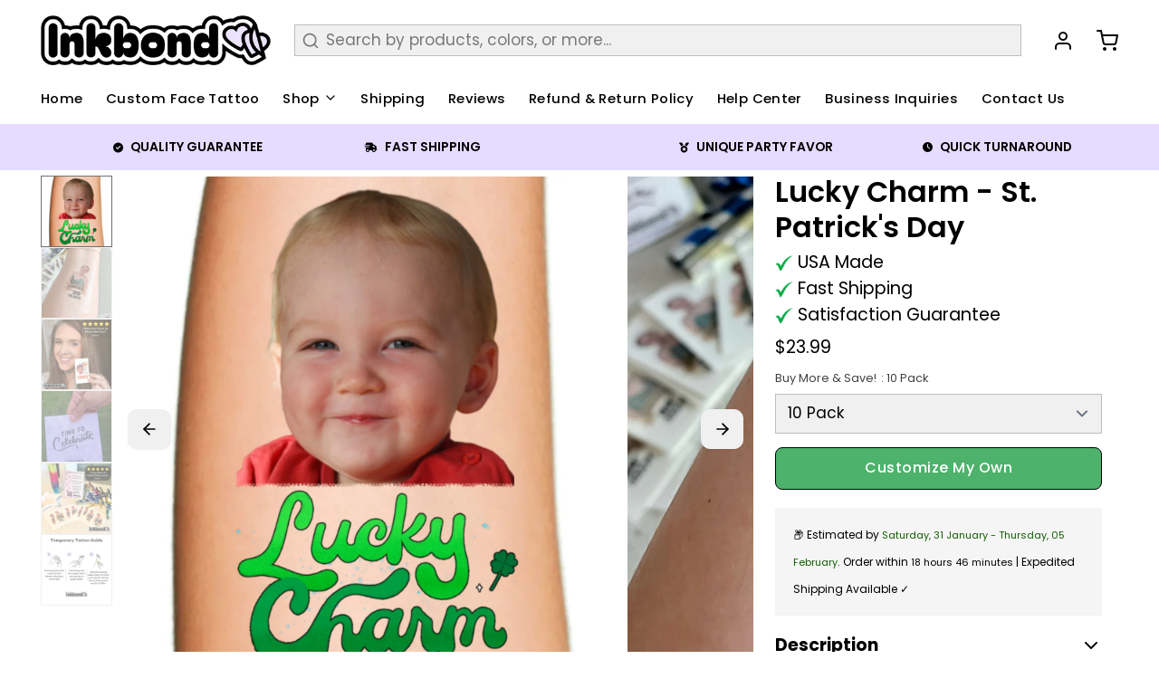

--- FILE ---
content_type: text/css
request_url: https://www.ink-bond.com/cdn/shop/t/31/assets/quickview.css?v=51194729648552150781718154289
body_size: 331
content:
#quick-view{display:flex;height:100%;justify-content:flex-end;flex-wrap:wrap;position:relative;-ms-overflow-style:-ms-autohiding-scrollbar}#quick-view .qv-product-images{width:60%;height:auto;display:inline-block;position:absolute;margin:0 auto;left:30px;top:0;height:100%}#quick-view .slick-list,#quick-view .slick-track{height:calc(100% - 12px)}#quick-view .slick-initialized .slick-slide{display:flex;flex-direction:column;justify-content:center}#quick-view .slick-slide{padding:0 50px;height:100%;position:relative}#quick-view .slick-slide img{margin:0 auto;max-height:100%;position:absolute;top:50%;left:50%;width:auto;height:auto;-webkit-transform:translate(-50%,-50%);transform:translate(-50%,-50%)}#quick-view .slick-dots{right:auto;left:50%;bottom:10px;-webkit-transform:translateX(-50%);transform:translate(-50%)}#quick-view .slick-dots li{margin:0 8px 0 0}#quick-view .slick-dots li button{background-color:#cacaca;width:12px;height:12px}#quick-view .slick-dots li.slick-active button{background-color:red}#quick-view .qv-content{width:36%;display:inline-flex;float:right;flex-direction:row;justify-content:space-between;height:calc(100% - 40px);-webkit-transform:translateY(20px);transform:translateY(20px);flex-wrap:wrap;overflow:auto;box-sizing:border-box}#quick-view .qv-content>*{width:calc(100% - 25px);box-sizing:border-box}#quick-view .qv-product-title{padding-right:20px;text-transform:lowercase;margin-bottom:0;color:#575757}#quick-view .qv-product-type{color:#a18466;font-family:proxima-nova-semibold;text-transform:lowercase}#quick-view .qv-product-price,#quick-view .qv-product-original-price{display:inline-block;color:#5a5a5a;margin-bottom:0}#quick-view .qv-product-original-price{margin-left:8px;text-decoration:line-through;color:#000}#quick-view .option-selection-title{display:none}#quick-view hr{border-top:1px solid #f5f5dc;margin:15px 0 20px}#quick-view .quantity{margin-bottom:25px}#quick-view .quantity span{text-transform:lowercase;display:inline-block;min-width:100px}#quick-view .quantity input[type=number]{width:60px;text-align:center;-moz-appearance:textfield;margin-left:-4px;padding:4px;border:1px solid #d3d3d3}#quick-view .quantity input[type=number]:focus{outline:none;border:1px solid #f00;display:inline-block}#quick-view .quantity input[type=number]::-webkit-inner-spin-button,#quick-view .quantity input[type=number]::-webkit-outer-spin-button{-webkit-appearance:none;margin:0}#quick-view .qv-product-options>div{margin-bottom:8px}#quick-view .qv-product-options span{text-transform:lowercase;display:inline-block;min-width:100px}#quick-view .qv-add-button{display:block;background-color:red;text-transform:uppercase;letter-spacing:.1em;text-align:center;padding:10px 20px;border:0;width:100%;color:#fff}#quick-view .qv-add-button:hover{background-color:red}#quick-view .qv-add-button:focus{background-color:#3a3a3a;outline:none}#quick-view .qv-add-button:disabled{background-color:#ccc}#quick-view .qv-add-to-cart-response{margin-top:20px;display:none;font-family:proxima-nova-semibold}.qv-add-to-cart-response.success,.qv-add-to-cart-response.error{display:block;padding:8px;border:1px solid}.qv-add-to-cart-response.success{border-color:green;color:green}.qv-add-to-cart-response.success a{color:#000;text-decoration:underline}#quick-view .qv-add-to-cart-response.error{border-color:red;color:red}.qv-product-description{padding:20px 0 30px}.view-product{display:inline-block;text-transform:uppercase;letter-spacing:.05em;font-family:proxima-nova-semibold}.view-product span{color:#5a5a5a;border-bottom:2px solid #5a5a5a}.view-product:hover span{color:red;border-bottom:2px solid #f00}.quick-view-button{text-align:center}.quick-view-button a{width:100%;display:block;padding:10px;background:#000;color:#fff;margin-bottom:10px}@media (max-width: 1200px){#quick-view .qv-product-images,#quick-view .qv-content{width:50%}#quick-view .qv-content{padding-left:60px}.slick-slide{padding:0}}@media (max-width: 900px){#quick-view{display:block;height:calc(100% - 40px);-webkit-transform:translateY(20px);transform:translateY(20px)}#quick-view .qv-product-images{top:0;left:0;height:50%;max-height:350px;position:relative;width:100%}#quick-view .slick-slide{position:relative}#quick-view .slick-slide img{width:auto;display:inline-block;max-width:300px}#quick-view .slick-slide img{max-height:300px;margin:0 auto;position:relative;top:auto;left:auto;-webkit-transform:none;transform:none;height:100%;width:auto}#quick-view .slick-dots{bottom:0}#quick-view .qv-content{width:100%;height:auto;padding:0 10px 10px 30px;overflow:auto;-webkit-transform:none;transform:none}#quick-view .slick-initialized .slick-slide{display:block;text-align:center}}
/*# sourceMappingURL=/cdn/shop/t/31/assets/quickview.css.map?v=51194729648552150781718154289 */


--- FILE ---
content_type: application/javascript
request_url: https://widget.gotolstoy.com/we/d650875c8/spotlight-carousel-controller.7253c997.js
body_size: 2920
content:
var B=Object.defineProperty,$=Object.defineProperties;var G=Object.getOwnPropertyDescriptors;var M=Object.getOwnPropertySymbols;var j=Object.prototype.hasOwnProperty,K=Object.prototype.propertyIsEnumerable;var L=Math.pow,W=(e,t,r)=>t in e?B(e,t,{enumerable:!0,configurable:!0,writable:!0,value:r}):e[t]=r,f=(e,t)=>{for(var r in t||(t={}))j.call(t,r)&&W(e,r,t[r]);if(M)for(var r of M(t))K.call(t,r)&&W(e,r,t[r]);return e},w=(e,t)=>$(e,G(t));var P=(e,t,r)=>new Promise((n,i)=>{var a=s=>{try{h(r.next(s))}catch(o){i(o)}},c=s=>{try{h(r.throw(s))}catch(o){i(o)}},h=s=>s.done?n(s.value):Promise.resolve(s.value).then(a,c);h((r=r.apply(e,t)).next())});import{c3 as _,X as N,bX as q,bO as Z,aT as J,bY as Q,bR as tt,bI as et,_ as x}from"./embed-widgets-loader.56e9a882.js";import{g as rt}from"./color.e07a28b3.js";import{S as F,M as H,P as X,c as ot,a as U,e as it}from"./spotlight-carousel.constants.46dcd914.js";import{d as nt}from"./dom-utils.084b8096.js";import"./media-assets.utils.5a8fcf4e.js";import"./analytics.1791c026.js";import"./floating-widget-loader.a8fa0de3.js";const st={marginX:0,sizingMode:F.FIXED,mainTilePosition:H.CENTER,playMode:X.FIXED,autoplay:!0,shouldShowArrows:!0,productSubtitleType:ot.PRICE,productSubtitleText:"",scrollMode:U.INFINITE,tilesAmount:4,tilesAmountTablet:4,peekWidth:0,sideTiles:3,video:{width:300,height:388,borderRadius:10},centerVideo:{width:300,height:500,borderRadius:10},product:{height:80},item:{paddingY:0,paddingX:8},centerItem:{paddingY:0,paddingX:8},controls:{play:{enabled:!1,backgroundEnabled:!0,backgroundColor:"#0000004d",borderEnabled:!1,opacity:1},mute:{enabled:!0,backgroundEnabled:!0,backgroundColor:"#0000004d",borderEnabled:!1,opacity:1}}},at={marginX:0,sizingMode:F.FIXED,mainTilePosition:H.CENTER,playMode:X.FIXED,autoplay:!0,scrollMode:U.INFINITE,sideTiles:2,shouldShowArrows:!1,video:{width:250,height:388},centerVideo:{width:250,height:388},product:{height:80},item:{paddingY:0,paddingX:6},centerItem:{paddingY:0,paddingX:6},controls:{play:{enabled:!1,backgroundEnabled:!0,backgroundColor:"#0000004d",borderEnabled:!1,opacity:1},mute:{enabled:!0,backgroundEnabled:!0,backgroundColor:"#0000004d",borderEnabled:!1,opacity:1}}},lt=({isMobile:e,isDescriptionTilesEnabled:t,gapBetweenVideoTileAndCard:r})=>N(r)?t?e?8:12:e?12:15:r,V=({carouselEmbed:e,featureSettings:t,maxCarouselWidth:r,isDescriptionTilesEnabled:n,design:i})=>{var E,O,b,R,A,k,v,S;const a=window.innerWidth<=450,c=a?at:st,h=(e==null?void 0:e.spotlightSettings)||{},s=a?h.mobile:h.desktop,o=w(f(f({},c),s),{marginX:(s==null?void 0:s.marginX)||(e==null?void 0:e.carouselPaddingHorizontal)||0,contentTileType:(s==null?void 0:s.contentTileType)||(e==null?void 0:e.spotlightCarouselContentTileType)||_.product}),l=lt({isMobile:a,isDescriptionTilesEnabled:n,gapBetweenVideoTileAndCard:o.gapBetweenVideoTileAndCard}),u=o==null?void 0:o.videoNameAboveCard,m=o.contentTileType===_.product&&!!o.product.height,g=o.contentTileType===_.videoName,d=!m&&!g,T=d?0:(E=o.product)==null?void 0:E.height,C=u?((R=(b=(O=i==null?void 0:i.widgets)==null?void 0:O.spotlightCarousel)==null?void 0:b.textAboveProduct)==null?void 0:R.fontSize)||14:0,y=T?T+l:0,p=C?y+C+l:y,I=N(o.shouldShowPlusCTA)?!t[q]:o.shouldShowPlusCTA,z=rt(o==null?void 0:o.backgroundColor,o==null?void 0:o.backgroundOpacity),D=o.fallbackText||(a?(k=(A=e==null?void 0:e.spotlightSettings)==null?void 0:A.mobile)==null?void 0:k.fallbackText:(S=(v=e==null?void 0:e.spotlightSettings)==null?void 0:v.desktop)==null?void 0:S.fallbackText)||(e==null?void 0:e.spotlightCarouselContentTileFallback);return w(f({},o),{gap:l,maxCarouselWidth:r,backgroundColor:z,videoNameAboveCard:u,item:w(f({},o.item),{width:o.video.width,height:o.video.height+p,fullWidth:o.video.width+o.item.paddingX*2}),centerItem:w(f({},o.centerItem),{width:o.centerVideo.width,height:o.centerVideo.height+p,fullWidth:o.centerVideo.width+o.centerItem.paddingX*2}),product:w(f({},o.product),{height:T}),aspectRatio:o.aspectRatioW/o.aspectRatioH||Z,shouldShowPlusCTA:I,fallbackText:D,spotlightShowVariantIfMetafieldExists:(e==null?void 0:e.spotlightShowVariantIfMetafieldExists)||!1,contentTileType:d?_.none:o.contentTileType,isNoTile:d,isProductTile:m,isDescriptionTile:g})},dt=e=>{var r;const t={};for(const[n,i]of Object.entries(e))(r=i==null?void 0:i.variants)!=null&&r.some(a=>a==null?void 0:a.isVariantAvailableForSale)&&(t[n]=i);return t},ct=(e={})=>{var a,c,h,s;const{design:t,productsMap:r}=e,i=((s=(h=(c=(a=t==null?void 0:t.player)==null?void 0:a.feedCards)==null?void 0:c.productDetailsCard)==null?void 0:h.stock)==null?void 0:s.hideOOSProducts)||!1?dt(r):r;return w(f({},e),{productsMap:i})};class ht{constructor(){this.spotlight=null,this.lastContainerWidth=0,this.resizeObserver=null,this.isDestroyed=!1,this.errorCount=0,this.maxErrors=5}setSpotlight(t){this.spotlight=t}updateLastWidth(t){this.lastContainerWidth=t}incrementErrorCount(){return this.errorCount++,this.errorCount>=this.maxErrors}destroy(){if(this.isDestroyed=!0,this.resizeObserver&&(this.resizeObserver.disconnect(),this.resizeObserver=null),this.spotlight){try{this.spotlight.onUnmount()}catch(t){console.warn("Error during spotlight cleanup:",t)}this.spotlight=null}}}const ut=e=>{var i;const{minimumNumberOfTiles:t,carouselEmbed:r}=e,n=((i=r==null?void 0:r.carouselSteps)==null?void 0:i.length)||0;if(n<t)throw new Error(`Insufficient tiles: ${n} < ${t}`);return!0},pt=e=>{var m,g,d,T,C,y;const t=ct(e.config),{design:r,featureSettings:n,carouselEmbed:i}=t,{productId:a,maxCarouselWidth:c=window.innerWidth}=e.options||{};ut(t);const h=it(a,t==null?void 0:t.productsMap),s=(i==null?void 0:i.spotlightCarouselContentTileType)===_.videoName,o=!!((d=(g=(m=r==null?void 0:r.branding)==null?void 0:m.typography)==null?void 0:g.font)!=null&&d.family),l=!!((y=(C=(T=r==null?void 0:r.branding)==null?void 0:T.typography)==null?void 0:C.fontHeading)!=null&&y.family),u=J({config:t,featureKey:Q});return w(f({},e),{config:t,pageDbProductId:h,features:{isCustomFont:o,isCustomHeadingFont:l,shouldShowCreatorProfile:u,preloadWhenInView:!0,isDescriptionTilesEnabled:s},carousel:V({featureSettings:n,maxCarouselWidth:c,isDescriptionTilesEnabled:s,carouselEmbed:i,design:r})})},gt=e=>tt(et.carouselContainer,e);class Tt{constructor(t=3){this.maxRetries=t,this.retryCount=0,this.errors=[]}withRetry(t,r="Unknown operation"){return P(this,null,function*(){for(let n=0;n<=this.maxRetries;n++)try{return yield t()}catch(i){if(this.logError(i,r,n),n===this.maxRetries)throw new Error(`${r} failed after ${this.maxRetries} attempts: ${i.message}`);yield this.delay(L(2,n)*100)}})}logError(t,r,n){const i={timestamp:new Date().toISOString(),context:r,attempt:n,message:t.message,stack:t.stack};this.errors.push(i),this.errors.length>10&&this.errors.shift(),console.warn(`[SpotlightCarouselController] ${r} attempt ${n+1}:`,t)}delay(t){return new Promise(r=>{setTimeout(r,t)})}getErrorSummary(){return{totalErrors:this.errors.length,recentErrors:this.errors.slice(-5)}}hasRepeatedErrors(t,r=3){return this.errors.filter(i=>i.context===t).slice(-r).length>=r}clear(){this.errors=[],this.retryCount=0}}const _t=(...r)=>P(void 0,[...r],function*(e={},{onSetSpotlightCarousel:t=()=>{}}={}){const n=new ht,i=new Tt;let a=null,c;try{c=pt(e)}catch(l){return console.error("[SpotlightCarouselController] Invalid configuration:",l),null}const h=l=>{t(l),n.setSpotlight(l)},s=()=>{a&&(a.disconnect(),a=null),n.destroy()},o=()=>{if(!("ResizeObserver"in window)){console.warn("ResizeObserver not supported");return}const u=nt(m=>P(void 0,null,function*(){if(!n.isDestroyed)try{const{publishId:g}=c.config,d=gt(g);if(!d)return;const T=(d==null?void 0:d.offsetWidth)||0;if(!n.lastContainerWidth){n.updateLastWidth(T);return}if(T===n.lastContainerWidth)return;if(n.updateLastWidth(T),i.hasRepeatedErrors("resize_handling",5)){console.warn("Too many resize errors, cleaning up"),s();return}yield new Promise(C=>{window.requestAnimationFrame(()=>P(void 0,null,function*(){var y;try{if(!Array.isArray(m)){C();return}const p=n.spotlight;p&&p.onUnmount();const I=d.parentElement,z=((y=I==null?void 0:I.parentElement)==null?void 0:y.offsetWidth)||window.innerWidth,{config:D,features:E}=c,{featureSettings:O,carouselEmbed:b,design:R}=D,{isDescriptionTilesEnabled:A}=E,k=w(f({},c),{carousel:V({featureSettings:O,maxCarouselWidth:z,isDescriptionTilesEnabled:A,design:R,carouselEmbed:b})}),{default:v}=yield x(()=>import("./spotlight-carousel.3e8fcb2c.js"),["d650875c8/carousel.d186f15f.css","d650875c8/spotlight-carousel.913d384a.css","d650875c8/content-tile.3c9498c9.css"]),S=new v(k,p==null?void 0:p.state);if(d.parentElement){const Y=S.render();d.parentElement.replaceChild(Y,d)}h(S),S.onMount(),C()}catch(p){console.error("Resize handling error:",p),i.logError(p,"resize_handling",0),C()}}))})}catch(g){console.error("Resize error:",g),i.logError(g,"resize_handling",0)}}),300);a=new ResizeObserver(u),a.observe(document.body)};try{const{default:l}=yield x(()=>import("./spotlight-carousel.3e8fcb2c.js"),["d650875c8/carousel.d186f15f.css","d650875c8/spotlight-carousel.913d384a.css","d650875c8/content-tile.3c9498c9.css"]),u=new l(c);return h(u),o(),u._cleanup=s,u._getState=()=>n,u}catch(l){return console.error("[SpotlightCarouselController] Initialization failed:",l),s(),null}});export{_t as default};


--- FILE ---
content_type: text/javascript; charset=utf-8
request_url: https://www.ink-bond.com/products/lucky-charm-st-patricks-day-temporary-tattoo.js
body_size: 1045
content:
{"id":8965814518051,"title":"Lucky Charm - St. Patrick's Day","handle":"lucky-charm-st-patricks-day-temporary-tattoo","description":"\u003ch3\u003e🍀✨Get ready to sham-rock your world with our \"Clover Craze\" temporary tattoo!\u003c\/h3\u003e\n\u003cbr\u003eThis little green masterpiece is more than just ink – it's a burst of St. Patrick's Day joy that'll have you dancing an Irish jig in no time. \u003cbr\u003e\u003cbr\u003eSlap on this temporary tattoo, and you'll instantly feel the luck of the Irish coursing through your veins. \u003cbr\u003e\u003cbr\u003eWhether you're headed to a St. Paddy's Day bash or just want to spread some festive cheer, \"Clover Craze\" is the ultimate accessory for turning every day into a celebration. \u003cbr\u003e\u003cbr\u003e🇺🇸 Crafted and shipped from the USA\u003cbr\u003e✌️ High-quality, skin-safe materials\u003cbr\u003e🥳 Easy to apply\u003cbr\u003e🫶 Passed through rigorous quality check\u003cbr\u003e\u003cbr\u003eSo, embrace the green, embrace the glee, and let the luck unfold with this temporary tattoo that's bound to make everyone green with envy! 🍀🌈\u003cbr\u003e","published_at":"2024-02-07T04:25:45-08:00","created_at":"2024-02-02T06:20:57-08:00","vendor":"My product bases","type":"","tags":["HERO"],"price":2399,"price_min":2399,"price_max":16999,"available":true,"price_varies":true,"compare_at_price":null,"compare_at_price_min":0,"compare_at_price_max":0,"compare_at_price_varies":false,"variants":[{"id":47452203122979,"title":"10 Pack","option1":"10 Pack","option2":null,"option3":null,"sku":"C794545318402-SIZE10Tattoos100x100mm","requires_shipping":true,"taxable":true,"featured_image":null,"available":true,"name":"Lucky Charm - St. Patrick's Day - 10 Pack","public_title":"10 Pack","options":["10 Pack"],"price":2399,"weight":45,"compare_at_price":null,"inventory_management":null,"barcode":null,"requires_selling_plan":false,"selling_plan_allocations":[]},{"id":47459310436643,"title":"20 Pack (Save $10)","option1":"20 Pack (Save $10)","option2":null,"option3":null,"sku":"","requires_shipping":true,"taxable":true,"featured_image":null,"available":true,"name":"Lucky Charm - St. Patrick's Day - 20 Pack (Save $10)","public_title":"20 Pack (Save $10)","options":["20 Pack (Save $10)"],"price":3299,"weight":45,"compare_at_price":null,"inventory_management":null,"barcode":"","requires_selling_plan":false,"selling_plan_allocations":[]},{"id":47459310469411,"title":"40 Pack (Save $30) - Ships Free","option1":"40 Pack (Save $30) - Ships Free","option2":null,"option3":null,"sku":"","requires_shipping":true,"taxable":true,"featured_image":null,"available":true,"name":"Lucky Charm - St. Patrick's Day - 40 Pack (Save $30) - Ships Free","public_title":"40 Pack (Save $30) - Ships Free","options":["40 Pack (Save $30) - Ships Free"],"price":5000,"weight":45,"compare_at_price":null,"inventory_management":null,"barcode":"","requires_selling_plan":false,"selling_plan_allocations":[]},{"id":47459310502179,"title":"60 Pack (Save $55) - Ships Free","option1":"60 Pack (Save $55) - Ships Free","option2":null,"option3":null,"sku":"","requires_shipping":true,"taxable":true,"featured_image":null,"available":true,"name":"Lucky Charm - St. Patrick's Day - 60 Pack (Save $55) - Ships Free","public_title":"60 Pack (Save $55) - Ships Free","options":["60 Pack (Save $55) - Ships Free"],"price":6500,"weight":45,"compare_at_price":null,"inventory_management":null,"barcode":"","requires_selling_plan":false,"selling_plan_allocations":[]},{"id":47459310534947,"title":"80 Pack (Save $85) - Ships Free","option1":"80 Pack (Save $85) - Ships Free","option2":null,"option3":null,"sku":"","requires_shipping":true,"taxable":true,"featured_image":null,"available":true,"name":"Lucky Charm - St. Patrick's Day - 80 Pack (Save $85) - Ships Free","public_title":"80 Pack (Save $85) - Ships Free","options":["80 Pack (Save $85) - Ships Free"],"price":8500,"weight":45,"compare_at_price":null,"inventory_management":null,"barcode":"","requires_selling_plan":false,"selling_plan_allocations":[]},{"id":47459310567715,"title":"100 Pack (Save $100) - Ships Free","option1":"100 Pack (Save $100) - Ships Free","option2":null,"option3":null,"sku":"","requires_shipping":true,"taxable":true,"featured_image":null,"available":true,"name":"Lucky Charm - St. Patrick's Day - 100 Pack (Save $100) - Ships Free","public_title":"100 Pack (Save $100) - Ships Free","options":["100 Pack (Save $100) - Ships Free"],"price":10000,"weight":45,"compare_at_price":null,"inventory_management":null,"barcode":"","requires_selling_plan":false,"selling_plan_allocations":[]},{"id":47459310600483,"title":"150 Pack (Save $170) - Ships Free","option1":"150 Pack (Save $170) - Ships Free","option2":null,"option3":null,"sku":"","requires_shipping":true,"taxable":true,"featured_image":null,"available":true,"name":"Lucky Charm - St. Patrick's Day - 150 Pack (Save $170) - Ships Free","public_title":"150 Pack (Save $170) - Ships Free","options":["150 Pack (Save $170) - Ships Free"],"price":12999,"weight":45,"compare_at_price":null,"inventory_management":null,"barcode":"","requires_selling_plan":false,"selling_plan_allocations":[]},{"id":47459310633251,"title":"200 Pack (Save $245) - Ships Free","option1":"200 Pack (Save $245) - Ships Free","option2":null,"option3":null,"sku":"","requires_shipping":true,"taxable":true,"featured_image":null,"available":true,"name":"Lucky Charm - St. Patrick's Day - 200 Pack (Save $245) - Ships Free","public_title":"200 Pack (Save $245) - Ships Free","options":["200 Pack (Save $245) - Ships Free"],"price":16999,"weight":45,"compare_at_price":null,"inventory_management":null,"barcode":"","requires_selling_plan":false,"selling_plan_allocations":[]}],"images":["\/\/cdn.shopify.com\/s\/files\/1\/0753\/4444\/5731\/products\/4f3f88f1-1374-479d-8c35-66f0b280c555.jpg?v=1706883846","\/\/cdn.shopify.com\/s\/files\/1\/0753\/4444\/5731\/files\/2_3c4492c0-8b13-474d-8c69-eb59f20d652f.jpg?v=1707066157","\/\/cdn.shopify.com\/s\/files\/1\/0753\/4444\/5731\/files\/3_044d2a85-be48-429f-ab44-8943896cdf13.jpg?v=1707066157","\/\/cdn.shopify.com\/s\/files\/1\/0753\/4444\/5731\/files\/4_7b74ec0c-cea9-4364-815f-35684f7bb175.jpg?v=1707066197","\/\/cdn.shopify.com\/s\/files\/1\/0753\/4444\/5731\/files\/5_4fe15844-5b26-45bb-8e4c-26f1bb9afdc6.jpg?v=1707066197"],"featured_image":"\/\/cdn.shopify.com\/s\/files\/1\/0753\/4444\/5731\/products\/4f3f88f1-1374-479d-8c35-66f0b280c555.jpg?v=1706883846","options":[{"name":"Buy More \u0026 Save!","position":1,"values":["10 Pack","20 Pack (Save $10)","40 Pack (Save $30) - Ships Free","60 Pack (Save $55) - Ships Free","80 Pack (Save $85) - Ships Free","100 Pack (Save $100) - Ships Free","150 Pack (Save $170) - Ships Free","200 Pack (Save $245) - Ships Free"]}],"url":"\/products\/lucky-charm-st-patricks-day-temporary-tattoo","media":[{"alt":null,"id":36630410002723,"position":1,"preview_image":{"aspect_ratio":1.0,"height":2000,"width":2000,"src":"https:\/\/cdn.shopify.com\/s\/files\/1\/0753\/4444\/5731\/products\/4f3f88f1-1374-479d-8c35-66f0b280c555.jpg?v=1706883846"},"aspect_ratio":1.0,"height":2000,"media_type":"image","src":"https:\/\/cdn.shopify.com\/s\/files\/1\/0753\/4444\/5731\/products\/4f3f88f1-1374-479d-8c35-66f0b280c555.jpg?v=1706883846","width":2000},{"alt":null,"id":36644942709027,"position":2,"preview_image":{"aspect_ratio":1.0,"height":1080,"width":1080,"src":"https:\/\/cdn.shopify.com\/s\/files\/1\/0753\/4444\/5731\/files\/2_3c4492c0-8b13-474d-8c69-eb59f20d652f.jpg?v=1707066157"},"aspect_ratio":1.0,"height":1080,"media_type":"image","src":"https:\/\/cdn.shopify.com\/s\/files\/1\/0753\/4444\/5731\/files\/2_3c4492c0-8b13-474d-8c69-eb59f20d652f.jpg?v=1707066157","width":1080},{"alt":null,"id":36644942741795,"position":3,"preview_image":{"aspect_ratio":1.0,"height":1080,"width":1080,"src":"https:\/\/cdn.shopify.com\/s\/files\/1\/0753\/4444\/5731\/files\/3_044d2a85-be48-429f-ab44-8943896cdf13.jpg?v=1707066157"},"aspect_ratio":1.0,"height":1080,"media_type":"image","src":"https:\/\/cdn.shopify.com\/s\/files\/1\/0753\/4444\/5731\/files\/3_044d2a85-be48-429f-ab44-8943896cdf13.jpg?v=1707066157","width":1080},{"alt":null,"id":36644942840099,"position":4,"preview_image":{"aspect_ratio":0.562,"height":854,"width":480,"src":"https:\/\/cdn.shopify.com\/s\/files\/1\/0753\/4444\/5731\/files\/preview_images\/23eb8ad30fb64f9dae2d1e3b59adc059.thumbnail.0000000000.jpg?v=1707066170"},"aspect_ratio":0.558,"duration":22800,"media_type":"video","sources":[{"format":"mp4","height":480,"mime_type":"video\/mp4","url":"https:\/\/cdn.shopify.com\/videos\/c\/vp\/23eb8ad30fb64f9dae2d1e3b59adc059\/23eb8ad30fb64f9dae2d1e3b59adc059.SD-480p-0.9Mbps-24097621.mp4","width":268},{"format":"mp4","height":720,"mime_type":"video\/mp4","url":"https:\/\/cdn.shopify.com\/videos\/c\/vp\/23eb8ad30fb64f9dae2d1e3b59adc059\/23eb8ad30fb64f9dae2d1e3b59adc059.HD-720p-1.6Mbps-24097621.mp4","width":404},{"format":"m3u8","height":720,"mime_type":"application\/x-mpegURL","url":"https:\/\/cdn.shopify.com\/videos\/c\/vp\/23eb8ad30fb64f9dae2d1e3b59adc059\/23eb8ad30fb64f9dae2d1e3b59adc059.m3u8","width":404}]},{"alt":null,"id":36644942774563,"position":5,"preview_image":{"aspect_ratio":1.0,"height":1080,"width":1080,"src":"https:\/\/cdn.shopify.com\/s\/files\/1\/0753\/4444\/5731\/files\/4_7b74ec0c-cea9-4364-815f-35684f7bb175.jpg?v=1707066197"},"aspect_ratio":1.0,"height":1080,"media_type":"image","src":"https:\/\/cdn.shopify.com\/s\/files\/1\/0753\/4444\/5731\/files\/4_7b74ec0c-cea9-4364-815f-35684f7bb175.jpg?v=1707066197","width":1080},{"alt":null,"id":36644942807331,"position":6,"preview_image":{"aspect_ratio":1.0,"height":1080,"width":1080,"src":"https:\/\/cdn.shopify.com\/s\/files\/1\/0753\/4444\/5731\/files\/5_4fe15844-5b26-45bb-8e4c-26f1bb9afdc6.jpg?v=1707066197"},"aspect_ratio":1.0,"height":1080,"media_type":"image","src":"https:\/\/cdn.shopify.com\/s\/files\/1\/0753\/4444\/5731\/files\/5_4fe15844-5b26-45bb-8e4c-26f1bb9afdc6.jpg?v=1707066197","width":1080}],"requires_selling_plan":false,"selling_plan_groups":[]}

--- FILE ---
content_type: text/javascript; charset=utf-8
request_url: https://www.ink-bond.com/products/lucky-charm-st-patricks-day-temporary-tattoo.js
body_size: 1822
content:
{"id":8965814518051,"title":"Lucky Charm - St. Patrick's Day","handle":"lucky-charm-st-patricks-day-temporary-tattoo","description":"\u003ch3\u003e🍀✨Get ready to sham-rock your world with our \"Clover Craze\" temporary tattoo!\u003c\/h3\u003e\n\u003cbr\u003eThis little green masterpiece is more than just ink – it's a burst of St. Patrick's Day joy that'll have you dancing an Irish jig in no time. \u003cbr\u003e\u003cbr\u003eSlap on this temporary tattoo, and you'll instantly feel the luck of the Irish coursing through your veins. \u003cbr\u003e\u003cbr\u003eWhether you're headed to a St. Paddy's Day bash or just want to spread some festive cheer, \"Clover Craze\" is the ultimate accessory for turning every day into a celebration. \u003cbr\u003e\u003cbr\u003e🇺🇸 Crafted and shipped from the USA\u003cbr\u003e✌️ High-quality, skin-safe materials\u003cbr\u003e🥳 Easy to apply\u003cbr\u003e🫶 Passed through rigorous quality check\u003cbr\u003e\u003cbr\u003eSo, embrace the green, embrace the glee, and let the luck unfold with this temporary tattoo that's bound to make everyone green with envy! 🍀🌈\u003cbr\u003e","published_at":"2024-02-07T04:25:45-08:00","created_at":"2024-02-02T06:20:57-08:00","vendor":"My product bases","type":"","tags":["HERO"],"price":2399,"price_min":2399,"price_max":16999,"available":true,"price_varies":true,"compare_at_price":null,"compare_at_price_min":0,"compare_at_price_max":0,"compare_at_price_varies":false,"variants":[{"id":47452203122979,"title":"10 Pack","option1":"10 Pack","option2":null,"option3":null,"sku":"C794545318402-SIZE10Tattoos100x100mm","requires_shipping":true,"taxable":true,"featured_image":null,"available":true,"name":"Lucky Charm - St. Patrick's Day - 10 Pack","public_title":"10 Pack","options":["10 Pack"],"price":2399,"weight":45,"compare_at_price":null,"inventory_management":null,"barcode":null,"requires_selling_plan":false,"selling_plan_allocations":[]},{"id":47459310436643,"title":"20 Pack (Save $10)","option1":"20 Pack (Save $10)","option2":null,"option3":null,"sku":"","requires_shipping":true,"taxable":true,"featured_image":null,"available":true,"name":"Lucky Charm - St. Patrick's Day - 20 Pack (Save $10)","public_title":"20 Pack (Save $10)","options":["20 Pack (Save $10)"],"price":3299,"weight":45,"compare_at_price":null,"inventory_management":null,"barcode":"","requires_selling_plan":false,"selling_plan_allocations":[]},{"id":47459310469411,"title":"40 Pack (Save $30) - Ships Free","option1":"40 Pack (Save $30) - Ships Free","option2":null,"option3":null,"sku":"","requires_shipping":true,"taxable":true,"featured_image":null,"available":true,"name":"Lucky Charm - St. Patrick's Day - 40 Pack (Save $30) - Ships Free","public_title":"40 Pack (Save $30) - Ships Free","options":["40 Pack (Save $30) - Ships Free"],"price":5000,"weight":45,"compare_at_price":null,"inventory_management":null,"barcode":"","requires_selling_plan":false,"selling_plan_allocations":[]},{"id":47459310502179,"title":"60 Pack (Save $55) - Ships Free","option1":"60 Pack (Save $55) - Ships Free","option2":null,"option3":null,"sku":"","requires_shipping":true,"taxable":true,"featured_image":null,"available":true,"name":"Lucky Charm - St. Patrick's Day - 60 Pack (Save $55) - Ships Free","public_title":"60 Pack (Save $55) - Ships Free","options":["60 Pack (Save $55) - Ships Free"],"price":6500,"weight":45,"compare_at_price":null,"inventory_management":null,"barcode":"","requires_selling_plan":false,"selling_plan_allocations":[]},{"id":47459310534947,"title":"80 Pack (Save $85) - Ships Free","option1":"80 Pack (Save $85) - Ships Free","option2":null,"option3":null,"sku":"","requires_shipping":true,"taxable":true,"featured_image":null,"available":true,"name":"Lucky Charm - St. Patrick's Day - 80 Pack (Save $85) - Ships Free","public_title":"80 Pack (Save $85) - Ships Free","options":["80 Pack (Save $85) - Ships Free"],"price":8500,"weight":45,"compare_at_price":null,"inventory_management":null,"barcode":"","requires_selling_plan":false,"selling_plan_allocations":[]},{"id":47459310567715,"title":"100 Pack (Save $100) - Ships Free","option1":"100 Pack (Save $100) - Ships Free","option2":null,"option3":null,"sku":"","requires_shipping":true,"taxable":true,"featured_image":null,"available":true,"name":"Lucky Charm - St. Patrick's Day - 100 Pack (Save $100) - Ships Free","public_title":"100 Pack (Save $100) - Ships Free","options":["100 Pack (Save $100) - Ships Free"],"price":10000,"weight":45,"compare_at_price":null,"inventory_management":null,"barcode":"","requires_selling_plan":false,"selling_plan_allocations":[]},{"id":47459310600483,"title":"150 Pack (Save $170) - Ships Free","option1":"150 Pack (Save $170) - Ships Free","option2":null,"option3":null,"sku":"","requires_shipping":true,"taxable":true,"featured_image":null,"available":true,"name":"Lucky Charm - St. Patrick's Day - 150 Pack (Save $170) - Ships Free","public_title":"150 Pack (Save $170) - Ships Free","options":["150 Pack (Save $170) - Ships Free"],"price":12999,"weight":45,"compare_at_price":null,"inventory_management":null,"barcode":"","requires_selling_plan":false,"selling_plan_allocations":[]},{"id":47459310633251,"title":"200 Pack (Save $245) - Ships Free","option1":"200 Pack (Save $245) - Ships Free","option2":null,"option3":null,"sku":"","requires_shipping":true,"taxable":true,"featured_image":null,"available":true,"name":"Lucky Charm - St. Patrick's Day - 200 Pack (Save $245) - Ships Free","public_title":"200 Pack (Save $245) - Ships Free","options":["200 Pack (Save $245) - Ships Free"],"price":16999,"weight":45,"compare_at_price":null,"inventory_management":null,"barcode":"","requires_selling_plan":false,"selling_plan_allocations":[]}],"images":["\/\/cdn.shopify.com\/s\/files\/1\/0753\/4444\/5731\/products\/4f3f88f1-1374-479d-8c35-66f0b280c555.jpg?v=1706883846","\/\/cdn.shopify.com\/s\/files\/1\/0753\/4444\/5731\/files\/2_3c4492c0-8b13-474d-8c69-eb59f20d652f.jpg?v=1707066157","\/\/cdn.shopify.com\/s\/files\/1\/0753\/4444\/5731\/files\/3_044d2a85-be48-429f-ab44-8943896cdf13.jpg?v=1707066157","\/\/cdn.shopify.com\/s\/files\/1\/0753\/4444\/5731\/files\/4_7b74ec0c-cea9-4364-815f-35684f7bb175.jpg?v=1707066197","\/\/cdn.shopify.com\/s\/files\/1\/0753\/4444\/5731\/files\/5_4fe15844-5b26-45bb-8e4c-26f1bb9afdc6.jpg?v=1707066197"],"featured_image":"\/\/cdn.shopify.com\/s\/files\/1\/0753\/4444\/5731\/products\/4f3f88f1-1374-479d-8c35-66f0b280c555.jpg?v=1706883846","options":[{"name":"Buy More \u0026 Save!","position":1,"values":["10 Pack","20 Pack (Save $10)","40 Pack (Save $30) - Ships Free","60 Pack (Save $55) - Ships Free","80 Pack (Save $85) - Ships Free","100 Pack (Save $100) - Ships Free","150 Pack (Save $170) - Ships Free","200 Pack (Save $245) - Ships Free"]}],"url":"\/products\/lucky-charm-st-patricks-day-temporary-tattoo","media":[{"alt":null,"id":36630410002723,"position":1,"preview_image":{"aspect_ratio":1.0,"height":2000,"width":2000,"src":"https:\/\/cdn.shopify.com\/s\/files\/1\/0753\/4444\/5731\/products\/4f3f88f1-1374-479d-8c35-66f0b280c555.jpg?v=1706883846"},"aspect_ratio":1.0,"height":2000,"media_type":"image","src":"https:\/\/cdn.shopify.com\/s\/files\/1\/0753\/4444\/5731\/products\/4f3f88f1-1374-479d-8c35-66f0b280c555.jpg?v=1706883846","width":2000},{"alt":null,"id":36644942709027,"position":2,"preview_image":{"aspect_ratio":1.0,"height":1080,"width":1080,"src":"https:\/\/cdn.shopify.com\/s\/files\/1\/0753\/4444\/5731\/files\/2_3c4492c0-8b13-474d-8c69-eb59f20d652f.jpg?v=1707066157"},"aspect_ratio":1.0,"height":1080,"media_type":"image","src":"https:\/\/cdn.shopify.com\/s\/files\/1\/0753\/4444\/5731\/files\/2_3c4492c0-8b13-474d-8c69-eb59f20d652f.jpg?v=1707066157","width":1080},{"alt":null,"id":36644942741795,"position":3,"preview_image":{"aspect_ratio":1.0,"height":1080,"width":1080,"src":"https:\/\/cdn.shopify.com\/s\/files\/1\/0753\/4444\/5731\/files\/3_044d2a85-be48-429f-ab44-8943896cdf13.jpg?v=1707066157"},"aspect_ratio":1.0,"height":1080,"media_type":"image","src":"https:\/\/cdn.shopify.com\/s\/files\/1\/0753\/4444\/5731\/files\/3_044d2a85-be48-429f-ab44-8943896cdf13.jpg?v=1707066157","width":1080},{"alt":null,"id":36644942840099,"position":4,"preview_image":{"aspect_ratio":0.562,"height":854,"width":480,"src":"https:\/\/cdn.shopify.com\/s\/files\/1\/0753\/4444\/5731\/files\/preview_images\/23eb8ad30fb64f9dae2d1e3b59adc059.thumbnail.0000000000.jpg?v=1707066170"},"aspect_ratio":0.558,"duration":22800,"media_type":"video","sources":[{"format":"mp4","height":480,"mime_type":"video\/mp4","url":"https:\/\/cdn.shopify.com\/videos\/c\/vp\/23eb8ad30fb64f9dae2d1e3b59adc059\/23eb8ad30fb64f9dae2d1e3b59adc059.SD-480p-0.9Mbps-24097621.mp4","width":268},{"format":"mp4","height":720,"mime_type":"video\/mp4","url":"https:\/\/cdn.shopify.com\/videos\/c\/vp\/23eb8ad30fb64f9dae2d1e3b59adc059\/23eb8ad30fb64f9dae2d1e3b59adc059.HD-720p-1.6Mbps-24097621.mp4","width":404},{"format":"m3u8","height":720,"mime_type":"application\/x-mpegURL","url":"https:\/\/cdn.shopify.com\/videos\/c\/vp\/23eb8ad30fb64f9dae2d1e3b59adc059\/23eb8ad30fb64f9dae2d1e3b59adc059.m3u8","width":404}]},{"alt":null,"id":36644942774563,"position":5,"preview_image":{"aspect_ratio":1.0,"height":1080,"width":1080,"src":"https:\/\/cdn.shopify.com\/s\/files\/1\/0753\/4444\/5731\/files\/4_7b74ec0c-cea9-4364-815f-35684f7bb175.jpg?v=1707066197"},"aspect_ratio":1.0,"height":1080,"media_type":"image","src":"https:\/\/cdn.shopify.com\/s\/files\/1\/0753\/4444\/5731\/files\/4_7b74ec0c-cea9-4364-815f-35684f7bb175.jpg?v=1707066197","width":1080},{"alt":null,"id":36644942807331,"position":6,"preview_image":{"aspect_ratio":1.0,"height":1080,"width":1080,"src":"https:\/\/cdn.shopify.com\/s\/files\/1\/0753\/4444\/5731\/files\/5_4fe15844-5b26-45bb-8e4c-26f1bb9afdc6.jpg?v=1707066197"},"aspect_ratio":1.0,"height":1080,"media_type":"image","src":"https:\/\/cdn.shopify.com\/s\/files\/1\/0753\/4444\/5731\/files\/5_4fe15844-5b26-45bb-8e4c-26f1bb9afdc6.jpg?v=1707066197","width":1080}],"requires_selling_plan":false,"selling_plan_groups":[]}

--- FILE ---
content_type: text/javascript; charset=utf-8
request_url: https://www.ink-bond.com/products/lucky-charm-st-patricks-day-temporary-tattoo.js
body_size: 1340
content:
{"id":8965814518051,"title":"Lucky Charm - St. Patrick's Day","handle":"lucky-charm-st-patricks-day-temporary-tattoo","description":"\u003ch3\u003e🍀✨Get ready to sham-rock your world with our \"Clover Craze\" temporary tattoo!\u003c\/h3\u003e\n\u003cbr\u003eThis little green masterpiece is more than just ink – it's a burst of St. Patrick's Day joy that'll have you dancing an Irish jig in no time. \u003cbr\u003e\u003cbr\u003eSlap on this temporary tattoo, and you'll instantly feel the luck of the Irish coursing through your veins. \u003cbr\u003e\u003cbr\u003eWhether you're headed to a St. Paddy's Day bash or just want to spread some festive cheer, \"Clover Craze\" is the ultimate accessory for turning every day into a celebration. \u003cbr\u003e\u003cbr\u003e🇺🇸 Crafted and shipped from the USA\u003cbr\u003e✌️ High-quality, skin-safe materials\u003cbr\u003e🥳 Easy to apply\u003cbr\u003e🫶 Passed through rigorous quality check\u003cbr\u003e\u003cbr\u003eSo, embrace the green, embrace the glee, and let the luck unfold with this temporary tattoo that's bound to make everyone green with envy! 🍀🌈\u003cbr\u003e","published_at":"2024-02-07T04:25:45-08:00","created_at":"2024-02-02T06:20:57-08:00","vendor":"My product bases","type":"","tags":["HERO"],"price":2399,"price_min":2399,"price_max":16999,"available":true,"price_varies":true,"compare_at_price":null,"compare_at_price_min":0,"compare_at_price_max":0,"compare_at_price_varies":false,"variants":[{"id":47452203122979,"title":"10 Pack","option1":"10 Pack","option2":null,"option3":null,"sku":"C794545318402-SIZE10Tattoos100x100mm","requires_shipping":true,"taxable":true,"featured_image":null,"available":true,"name":"Lucky Charm - St. Patrick's Day - 10 Pack","public_title":"10 Pack","options":["10 Pack"],"price":2399,"weight":45,"compare_at_price":null,"inventory_management":null,"barcode":null,"requires_selling_plan":false,"selling_plan_allocations":[]},{"id":47459310436643,"title":"20 Pack (Save $10)","option1":"20 Pack (Save $10)","option2":null,"option3":null,"sku":"","requires_shipping":true,"taxable":true,"featured_image":null,"available":true,"name":"Lucky Charm - St. Patrick's Day - 20 Pack (Save $10)","public_title":"20 Pack (Save $10)","options":["20 Pack (Save $10)"],"price":3299,"weight":45,"compare_at_price":null,"inventory_management":null,"barcode":"","requires_selling_plan":false,"selling_plan_allocations":[]},{"id":47459310469411,"title":"40 Pack (Save $30) - Ships Free","option1":"40 Pack (Save $30) - Ships Free","option2":null,"option3":null,"sku":"","requires_shipping":true,"taxable":true,"featured_image":null,"available":true,"name":"Lucky Charm - St. Patrick's Day - 40 Pack (Save $30) - Ships Free","public_title":"40 Pack (Save $30) - Ships Free","options":["40 Pack (Save $30) - Ships Free"],"price":5000,"weight":45,"compare_at_price":null,"inventory_management":null,"barcode":"","requires_selling_plan":false,"selling_plan_allocations":[]},{"id":47459310502179,"title":"60 Pack (Save $55) - Ships Free","option1":"60 Pack (Save $55) - Ships Free","option2":null,"option3":null,"sku":"","requires_shipping":true,"taxable":true,"featured_image":null,"available":true,"name":"Lucky Charm - St. Patrick's Day - 60 Pack (Save $55) - Ships Free","public_title":"60 Pack (Save $55) - Ships Free","options":["60 Pack (Save $55) - Ships Free"],"price":6500,"weight":45,"compare_at_price":null,"inventory_management":null,"barcode":"","requires_selling_plan":false,"selling_plan_allocations":[]},{"id":47459310534947,"title":"80 Pack (Save $85) - Ships Free","option1":"80 Pack (Save $85) - Ships Free","option2":null,"option3":null,"sku":"","requires_shipping":true,"taxable":true,"featured_image":null,"available":true,"name":"Lucky Charm - St. Patrick's Day - 80 Pack (Save $85) - Ships Free","public_title":"80 Pack (Save $85) - Ships Free","options":["80 Pack (Save $85) - Ships Free"],"price":8500,"weight":45,"compare_at_price":null,"inventory_management":null,"barcode":"","requires_selling_plan":false,"selling_plan_allocations":[]},{"id":47459310567715,"title":"100 Pack (Save $100) - Ships Free","option1":"100 Pack (Save $100) - Ships Free","option2":null,"option3":null,"sku":"","requires_shipping":true,"taxable":true,"featured_image":null,"available":true,"name":"Lucky Charm - St. Patrick's Day - 100 Pack (Save $100) - Ships Free","public_title":"100 Pack (Save $100) - Ships Free","options":["100 Pack (Save $100) - Ships Free"],"price":10000,"weight":45,"compare_at_price":null,"inventory_management":null,"barcode":"","requires_selling_plan":false,"selling_plan_allocations":[]},{"id":47459310600483,"title":"150 Pack (Save $170) - Ships Free","option1":"150 Pack (Save $170) - Ships Free","option2":null,"option3":null,"sku":"","requires_shipping":true,"taxable":true,"featured_image":null,"available":true,"name":"Lucky Charm - St. Patrick's Day - 150 Pack (Save $170) - Ships Free","public_title":"150 Pack (Save $170) - Ships Free","options":["150 Pack (Save $170) - Ships Free"],"price":12999,"weight":45,"compare_at_price":null,"inventory_management":null,"barcode":"","requires_selling_plan":false,"selling_plan_allocations":[]},{"id":47459310633251,"title":"200 Pack (Save $245) - Ships Free","option1":"200 Pack (Save $245) - Ships Free","option2":null,"option3":null,"sku":"","requires_shipping":true,"taxable":true,"featured_image":null,"available":true,"name":"Lucky Charm - St. Patrick's Day - 200 Pack (Save $245) - Ships Free","public_title":"200 Pack (Save $245) - Ships Free","options":["200 Pack (Save $245) - Ships Free"],"price":16999,"weight":45,"compare_at_price":null,"inventory_management":null,"barcode":"","requires_selling_plan":false,"selling_plan_allocations":[]}],"images":["\/\/cdn.shopify.com\/s\/files\/1\/0753\/4444\/5731\/products\/4f3f88f1-1374-479d-8c35-66f0b280c555.jpg?v=1706883846","\/\/cdn.shopify.com\/s\/files\/1\/0753\/4444\/5731\/files\/2_3c4492c0-8b13-474d-8c69-eb59f20d652f.jpg?v=1707066157","\/\/cdn.shopify.com\/s\/files\/1\/0753\/4444\/5731\/files\/3_044d2a85-be48-429f-ab44-8943896cdf13.jpg?v=1707066157","\/\/cdn.shopify.com\/s\/files\/1\/0753\/4444\/5731\/files\/4_7b74ec0c-cea9-4364-815f-35684f7bb175.jpg?v=1707066197","\/\/cdn.shopify.com\/s\/files\/1\/0753\/4444\/5731\/files\/5_4fe15844-5b26-45bb-8e4c-26f1bb9afdc6.jpg?v=1707066197"],"featured_image":"\/\/cdn.shopify.com\/s\/files\/1\/0753\/4444\/5731\/products\/4f3f88f1-1374-479d-8c35-66f0b280c555.jpg?v=1706883846","options":[{"name":"Buy More \u0026 Save!","position":1,"values":["10 Pack","20 Pack (Save $10)","40 Pack (Save $30) - Ships Free","60 Pack (Save $55) - Ships Free","80 Pack (Save $85) - Ships Free","100 Pack (Save $100) - Ships Free","150 Pack (Save $170) - Ships Free","200 Pack (Save $245) - Ships Free"]}],"url":"\/products\/lucky-charm-st-patricks-day-temporary-tattoo","media":[{"alt":null,"id":36630410002723,"position":1,"preview_image":{"aspect_ratio":1.0,"height":2000,"width":2000,"src":"https:\/\/cdn.shopify.com\/s\/files\/1\/0753\/4444\/5731\/products\/4f3f88f1-1374-479d-8c35-66f0b280c555.jpg?v=1706883846"},"aspect_ratio":1.0,"height":2000,"media_type":"image","src":"https:\/\/cdn.shopify.com\/s\/files\/1\/0753\/4444\/5731\/products\/4f3f88f1-1374-479d-8c35-66f0b280c555.jpg?v=1706883846","width":2000},{"alt":null,"id":36644942709027,"position":2,"preview_image":{"aspect_ratio":1.0,"height":1080,"width":1080,"src":"https:\/\/cdn.shopify.com\/s\/files\/1\/0753\/4444\/5731\/files\/2_3c4492c0-8b13-474d-8c69-eb59f20d652f.jpg?v=1707066157"},"aspect_ratio":1.0,"height":1080,"media_type":"image","src":"https:\/\/cdn.shopify.com\/s\/files\/1\/0753\/4444\/5731\/files\/2_3c4492c0-8b13-474d-8c69-eb59f20d652f.jpg?v=1707066157","width":1080},{"alt":null,"id":36644942741795,"position":3,"preview_image":{"aspect_ratio":1.0,"height":1080,"width":1080,"src":"https:\/\/cdn.shopify.com\/s\/files\/1\/0753\/4444\/5731\/files\/3_044d2a85-be48-429f-ab44-8943896cdf13.jpg?v=1707066157"},"aspect_ratio":1.0,"height":1080,"media_type":"image","src":"https:\/\/cdn.shopify.com\/s\/files\/1\/0753\/4444\/5731\/files\/3_044d2a85-be48-429f-ab44-8943896cdf13.jpg?v=1707066157","width":1080},{"alt":null,"id":36644942840099,"position":4,"preview_image":{"aspect_ratio":0.562,"height":854,"width":480,"src":"https:\/\/cdn.shopify.com\/s\/files\/1\/0753\/4444\/5731\/files\/preview_images\/23eb8ad30fb64f9dae2d1e3b59adc059.thumbnail.0000000000.jpg?v=1707066170"},"aspect_ratio":0.558,"duration":22800,"media_type":"video","sources":[{"format":"mp4","height":480,"mime_type":"video\/mp4","url":"https:\/\/cdn.shopify.com\/videos\/c\/vp\/23eb8ad30fb64f9dae2d1e3b59adc059\/23eb8ad30fb64f9dae2d1e3b59adc059.SD-480p-0.9Mbps-24097621.mp4","width":268},{"format":"mp4","height":720,"mime_type":"video\/mp4","url":"https:\/\/cdn.shopify.com\/videos\/c\/vp\/23eb8ad30fb64f9dae2d1e3b59adc059\/23eb8ad30fb64f9dae2d1e3b59adc059.HD-720p-1.6Mbps-24097621.mp4","width":404},{"format":"m3u8","height":720,"mime_type":"application\/x-mpegURL","url":"https:\/\/cdn.shopify.com\/videos\/c\/vp\/23eb8ad30fb64f9dae2d1e3b59adc059\/23eb8ad30fb64f9dae2d1e3b59adc059.m3u8","width":404}]},{"alt":null,"id":36644942774563,"position":5,"preview_image":{"aspect_ratio":1.0,"height":1080,"width":1080,"src":"https:\/\/cdn.shopify.com\/s\/files\/1\/0753\/4444\/5731\/files\/4_7b74ec0c-cea9-4364-815f-35684f7bb175.jpg?v=1707066197"},"aspect_ratio":1.0,"height":1080,"media_type":"image","src":"https:\/\/cdn.shopify.com\/s\/files\/1\/0753\/4444\/5731\/files\/4_7b74ec0c-cea9-4364-815f-35684f7bb175.jpg?v=1707066197","width":1080},{"alt":null,"id":36644942807331,"position":6,"preview_image":{"aspect_ratio":1.0,"height":1080,"width":1080,"src":"https:\/\/cdn.shopify.com\/s\/files\/1\/0753\/4444\/5731\/files\/5_4fe15844-5b26-45bb-8e4c-26f1bb9afdc6.jpg?v=1707066197"},"aspect_ratio":1.0,"height":1080,"media_type":"image","src":"https:\/\/cdn.shopify.com\/s\/files\/1\/0753\/4444\/5731\/files\/5_4fe15844-5b26-45bb-8e4c-26f1bb9afdc6.jpg?v=1707066197","width":1080}],"requires_selling_plan":false,"selling_plan_groups":[]}

--- FILE ---
content_type: text/json
request_url: https://conf.config-security.com/model
body_size: 86
content:
{"title":"recommendation AI model (keras)","structure":"release_id=0x7d:4d:44:7f:79:21:64:37:41:40:7a:5c:3f:42:41:43:74:4d:7f:52:69:47:2b:29:2e:6b:43:77:75;keras;1a8v1c73bw5min23i2z8rjndwdaxjfq4bq8gb8jqv4b8dtrkhagk9vjq7c5job6j09ncm8cg","weights":"../weights/7d4d447f.h5","biases":"../biases/7d4d447f.h5"}

--- FILE ---
content_type: text/javascript; charset=utf-8
request_url: https://www.ink-bond.com/products/lucky-charm-st-patricks-day-temporary-tattoo.js
body_size: 968
content:
{"id":8965814518051,"title":"Lucky Charm - St. Patrick's Day","handle":"lucky-charm-st-patricks-day-temporary-tattoo","description":"\u003ch3\u003e🍀✨Get ready to sham-rock your world with our \"Clover Craze\" temporary tattoo!\u003c\/h3\u003e\n\u003cbr\u003eThis little green masterpiece is more than just ink – it's a burst of St. Patrick's Day joy that'll have you dancing an Irish jig in no time. \u003cbr\u003e\u003cbr\u003eSlap on this temporary tattoo, and you'll instantly feel the luck of the Irish coursing through your veins. \u003cbr\u003e\u003cbr\u003eWhether you're headed to a St. Paddy's Day bash or just want to spread some festive cheer, \"Clover Craze\" is the ultimate accessory for turning every day into a celebration. \u003cbr\u003e\u003cbr\u003e🇺🇸 Crafted and shipped from the USA\u003cbr\u003e✌️ High-quality, skin-safe materials\u003cbr\u003e🥳 Easy to apply\u003cbr\u003e🫶 Passed through rigorous quality check\u003cbr\u003e\u003cbr\u003eSo, embrace the green, embrace the glee, and let the luck unfold with this temporary tattoo that's bound to make everyone green with envy! 🍀🌈\u003cbr\u003e","published_at":"2024-02-07T04:25:45-08:00","created_at":"2024-02-02T06:20:57-08:00","vendor":"My product bases","type":"","tags":["HERO"],"price":2399,"price_min":2399,"price_max":16999,"available":true,"price_varies":true,"compare_at_price":null,"compare_at_price_min":0,"compare_at_price_max":0,"compare_at_price_varies":false,"variants":[{"id":47452203122979,"title":"10 Pack","option1":"10 Pack","option2":null,"option3":null,"sku":"C794545318402-SIZE10Tattoos100x100mm","requires_shipping":true,"taxable":true,"featured_image":null,"available":true,"name":"Lucky Charm - St. Patrick's Day - 10 Pack","public_title":"10 Pack","options":["10 Pack"],"price":2399,"weight":45,"compare_at_price":null,"inventory_management":null,"barcode":null,"requires_selling_plan":false,"selling_plan_allocations":[]},{"id":47459310436643,"title":"20 Pack (Save $10)","option1":"20 Pack (Save $10)","option2":null,"option3":null,"sku":"","requires_shipping":true,"taxable":true,"featured_image":null,"available":true,"name":"Lucky Charm - St. Patrick's Day - 20 Pack (Save $10)","public_title":"20 Pack (Save $10)","options":["20 Pack (Save $10)"],"price":3299,"weight":45,"compare_at_price":null,"inventory_management":null,"barcode":"","requires_selling_plan":false,"selling_plan_allocations":[]},{"id":47459310469411,"title":"40 Pack (Save $30) - Ships Free","option1":"40 Pack (Save $30) - Ships Free","option2":null,"option3":null,"sku":"","requires_shipping":true,"taxable":true,"featured_image":null,"available":true,"name":"Lucky Charm - St. Patrick's Day - 40 Pack (Save $30) - Ships Free","public_title":"40 Pack (Save $30) - Ships Free","options":["40 Pack (Save $30) - Ships Free"],"price":5000,"weight":45,"compare_at_price":null,"inventory_management":null,"barcode":"","requires_selling_plan":false,"selling_plan_allocations":[]},{"id":47459310502179,"title":"60 Pack (Save $55) - Ships Free","option1":"60 Pack (Save $55) - Ships Free","option2":null,"option3":null,"sku":"","requires_shipping":true,"taxable":true,"featured_image":null,"available":true,"name":"Lucky Charm - St. Patrick's Day - 60 Pack (Save $55) - Ships Free","public_title":"60 Pack (Save $55) - Ships Free","options":["60 Pack (Save $55) - Ships Free"],"price":6500,"weight":45,"compare_at_price":null,"inventory_management":null,"barcode":"","requires_selling_plan":false,"selling_plan_allocations":[]},{"id":47459310534947,"title":"80 Pack (Save $85) - Ships Free","option1":"80 Pack (Save $85) - Ships Free","option2":null,"option3":null,"sku":"","requires_shipping":true,"taxable":true,"featured_image":null,"available":true,"name":"Lucky Charm - St. Patrick's Day - 80 Pack (Save $85) - Ships Free","public_title":"80 Pack (Save $85) - Ships Free","options":["80 Pack (Save $85) - Ships Free"],"price":8500,"weight":45,"compare_at_price":null,"inventory_management":null,"barcode":"","requires_selling_plan":false,"selling_plan_allocations":[]},{"id":47459310567715,"title":"100 Pack (Save $100) - Ships Free","option1":"100 Pack (Save $100) - Ships Free","option2":null,"option3":null,"sku":"","requires_shipping":true,"taxable":true,"featured_image":null,"available":true,"name":"Lucky Charm - St. Patrick's Day - 100 Pack (Save $100) - Ships Free","public_title":"100 Pack (Save $100) - Ships Free","options":["100 Pack (Save $100) - Ships Free"],"price":10000,"weight":45,"compare_at_price":null,"inventory_management":null,"barcode":"","requires_selling_plan":false,"selling_plan_allocations":[]},{"id":47459310600483,"title":"150 Pack (Save $170) - Ships Free","option1":"150 Pack (Save $170) - Ships Free","option2":null,"option3":null,"sku":"","requires_shipping":true,"taxable":true,"featured_image":null,"available":true,"name":"Lucky Charm - St. Patrick's Day - 150 Pack (Save $170) - Ships Free","public_title":"150 Pack (Save $170) - Ships Free","options":["150 Pack (Save $170) - Ships Free"],"price":12999,"weight":45,"compare_at_price":null,"inventory_management":null,"barcode":"","requires_selling_plan":false,"selling_plan_allocations":[]},{"id":47459310633251,"title":"200 Pack (Save $245) - Ships Free","option1":"200 Pack (Save $245) - Ships Free","option2":null,"option3":null,"sku":"","requires_shipping":true,"taxable":true,"featured_image":null,"available":true,"name":"Lucky Charm - St. Patrick's Day - 200 Pack (Save $245) - Ships Free","public_title":"200 Pack (Save $245) - Ships Free","options":["200 Pack (Save $245) - Ships Free"],"price":16999,"weight":45,"compare_at_price":null,"inventory_management":null,"barcode":"","requires_selling_plan":false,"selling_plan_allocations":[]}],"images":["\/\/cdn.shopify.com\/s\/files\/1\/0753\/4444\/5731\/products\/4f3f88f1-1374-479d-8c35-66f0b280c555.jpg?v=1706883846","\/\/cdn.shopify.com\/s\/files\/1\/0753\/4444\/5731\/files\/2_3c4492c0-8b13-474d-8c69-eb59f20d652f.jpg?v=1707066157","\/\/cdn.shopify.com\/s\/files\/1\/0753\/4444\/5731\/files\/3_044d2a85-be48-429f-ab44-8943896cdf13.jpg?v=1707066157","\/\/cdn.shopify.com\/s\/files\/1\/0753\/4444\/5731\/files\/4_7b74ec0c-cea9-4364-815f-35684f7bb175.jpg?v=1707066197","\/\/cdn.shopify.com\/s\/files\/1\/0753\/4444\/5731\/files\/5_4fe15844-5b26-45bb-8e4c-26f1bb9afdc6.jpg?v=1707066197"],"featured_image":"\/\/cdn.shopify.com\/s\/files\/1\/0753\/4444\/5731\/products\/4f3f88f1-1374-479d-8c35-66f0b280c555.jpg?v=1706883846","options":[{"name":"Buy More \u0026 Save!","position":1,"values":["10 Pack","20 Pack (Save $10)","40 Pack (Save $30) - Ships Free","60 Pack (Save $55) - Ships Free","80 Pack (Save $85) - Ships Free","100 Pack (Save $100) - Ships Free","150 Pack (Save $170) - Ships Free","200 Pack (Save $245) - Ships Free"]}],"url":"\/products\/lucky-charm-st-patricks-day-temporary-tattoo","media":[{"alt":null,"id":36630410002723,"position":1,"preview_image":{"aspect_ratio":1.0,"height":2000,"width":2000,"src":"https:\/\/cdn.shopify.com\/s\/files\/1\/0753\/4444\/5731\/products\/4f3f88f1-1374-479d-8c35-66f0b280c555.jpg?v=1706883846"},"aspect_ratio":1.0,"height":2000,"media_type":"image","src":"https:\/\/cdn.shopify.com\/s\/files\/1\/0753\/4444\/5731\/products\/4f3f88f1-1374-479d-8c35-66f0b280c555.jpg?v=1706883846","width":2000},{"alt":null,"id":36644942709027,"position":2,"preview_image":{"aspect_ratio":1.0,"height":1080,"width":1080,"src":"https:\/\/cdn.shopify.com\/s\/files\/1\/0753\/4444\/5731\/files\/2_3c4492c0-8b13-474d-8c69-eb59f20d652f.jpg?v=1707066157"},"aspect_ratio":1.0,"height":1080,"media_type":"image","src":"https:\/\/cdn.shopify.com\/s\/files\/1\/0753\/4444\/5731\/files\/2_3c4492c0-8b13-474d-8c69-eb59f20d652f.jpg?v=1707066157","width":1080},{"alt":null,"id":36644942741795,"position":3,"preview_image":{"aspect_ratio":1.0,"height":1080,"width":1080,"src":"https:\/\/cdn.shopify.com\/s\/files\/1\/0753\/4444\/5731\/files\/3_044d2a85-be48-429f-ab44-8943896cdf13.jpg?v=1707066157"},"aspect_ratio":1.0,"height":1080,"media_type":"image","src":"https:\/\/cdn.shopify.com\/s\/files\/1\/0753\/4444\/5731\/files\/3_044d2a85-be48-429f-ab44-8943896cdf13.jpg?v=1707066157","width":1080},{"alt":null,"id":36644942840099,"position":4,"preview_image":{"aspect_ratio":0.562,"height":854,"width":480,"src":"https:\/\/cdn.shopify.com\/s\/files\/1\/0753\/4444\/5731\/files\/preview_images\/23eb8ad30fb64f9dae2d1e3b59adc059.thumbnail.0000000000.jpg?v=1707066170"},"aspect_ratio":0.558,"duration":22800,"media_type":"video","sources":[{"format":"mp4","height":480,"mime_type":"video\/mp4","url":"https:\/\/cdn.shopify.com\/videos\/c\/vp\/23eb8ad30fb64f9dae2d1e3b59adc059\/23eb8ad30fb64f9dae2d1e3b59adc059.SD-480p-0.9Mbps-24097621.mp4","width":268},{"format":"mp4","height":720,"mime_type":"video\/mp4","url":"https:\/\/cdn.shopify.com\/videos\/c\/vp\/23eb8ad30fb64f9dae2d1e3b59adc059\/23eb8ad30fb64f9dae2d1e3b59adc059.HD-720p-1.6Mbps-24097621.mp4","width":404},{"format":"m3u8","height":720,"mime_type":"application\/x-mpegURL","url":"https:\/\/cdn.shopify.com\/videos\/c\/vp\/23eb8ad30fb64f9dae2d1e3b59adc059\/23eb8ad30fb64f9dae2d1e3b59adc059.m3u8","width":404}]},{"alt":null,"id":36644942774563,"position":5,"preview_image":{"aspect_ratio":1.0,"height":1080,"width":1080,"src":"https:\/\/cdn.shopify.com\/s\/files\/1\/0753\/4444\/5731\/files\/4_7b74ec0c-cea9-4364-815f-35684f7bb175.jpg?v=1707066197"},"aspect_ratio":1.0,"height":1080,"media_type":"image","src":"https:\/\/cdn.shopify.com\/s\/files\/1\/0753\/4444\/5731\/files\/4_7b74ec0c-cea9-4364-815f-35684f7bb175.jpg?v=1707066197","width":1080},{"alt":null,"id":36644942807331,"position":6,"preview_image":{"aspect_ratio":1.0,"height":1080,"width":1080,"src":"https:\/\/cdn.shopify.com\/s\/files\/1\/0753\/4444\/5731\/files\/5_4fe15844-5b26-45bb-8e4c-26f1bb9afdc6.jpg?v=1707066197"},"aspect_ratio":1.0,"height":1080,"media_type":"image","src":"https:\/\/cdn.shopify.com\/s\/files\/1\/0753\/4444\/5731\/files\/5_4fe15844-5b26-45bb-8e4c-26f1bb9afdc6.jpg?v=1707066197","width":1080}],"requires_selling_plan":false,"selling_plan_groups":[]}

--- FILE ---
content_type: text/javascript; charset=utf-8
request_url: https://www.ink-bond.com/products/lucky-charm-st-patricks-day-temporary-tattoo.js
body_size: 1501
content:
{"id":8965814518051,"title":"Lucky Charm - St. Patrick's Day","handle":"lucky-charm-st-patricks-day-temporary-tattoo","description":"\u003ch3\u003e🍀✨Get ready to sham-rock your world with our \"Clover Craze\" temporary tattoo!\u003c\/h3\u003e\n\u003cbr\u003eThis little green masterpiece is more than just ink – it's a burst of St. Patrick's Day joy that'll have you dancing an Irish jig in no time. \u003cbr\u003e\u003cbr\u003eSlap on this temporary tattoo, and you'll instantly feel the luck of the Irish coursing through your veins. \u003cbr\u003e\u003cbr\u003eWhether you're headed to a St. Paddy's Day bash or just want to spread some festive cheer, \"Clover Craze\" is the ultimate accessory for turning every day into a celebration. \u003cbr\u003e\u003cbr\u003e🇺🇸 Crafted and shipped from the USA\u003cbr\u003e✌️ High-quality, skin-safe materials\u003cbr\u003e🥳 Easy to apply\u003cbr\u003e🫶 Passed through rigorous quality check\u003cbr\u003e\u003cbr\u003eSo, embrace the green, embrace the glee, and let the luck unfold with this temporary tattoo that's bound to make everyone green with envy! 🍀🌈\u003cbr\u003e","published_at":"2024-02-07T04:25:45-08:00","created_at":"2024-02-02T06:20:57-08:00","vendor":"My product bases","type":"","tags":["HERO"],"price":2399,"price_min":2399,"price_max":16999,"available":true,"price_varies":true,"compare_at_price":null,"compare_at_price_min":0,"compare_at_price_max":0,"compare_at_price_varies":false,"variants":[{"id":47452203122979,"title":"10 Pack","option1":"10 Pack","option2":null,"option3":null,"sku":"C794545318402-SIZE10Tattoos100x100mm","requires_shipping":true,"taxable":true,"featured_image":null,"available":true,"name":"Lucky Charm - St. Patrick's Day - 10 Pack","public_title":"10 Pack","options":["10 Pack"],"price":2399,"weight":45,"compare_at_price":null,"inventory_management":null,"barcode":null,"requires_selling_plan":false,"selling_plan_allocations":[]},{"id":47459310436643,"title":"20 Pack (Save $10)","option1":"20 Pack (Save $10)","option2":null,"option3":null,"sku":"","requires_shipping":true,"taxable":true,"featured_image":null,"available":true,"name":"Lucky Charm - St. Patrick's Day - 20 Pack (Save $10)","public_title":"20 Pack (Save $10)","options":["20 Pack (Save $10)"],"price":3299,"weight":45,"compare_at_price":null,"inventory_management":null,"barcode":"","requires_selling_plan":false,"selling_plan_allocations":[]},{"id":47459310469411,"title":"40 Pack (Save $30) - Ships Free","option1":"40 Pack (Save $30) - Ships Free","option2":null,"option3":null,"sku":"","requires_shipping":true,"taxable":true,"featured_image":null,"available":true,"name":"Lucky Charm - St. Patrick's Day - 40 Pack (Save $30) - Ships Free","public_title":"40 Pack (Save $30) - Ships Free","options":["40 Pack (Save $30) - Ships Free"],"price":5000,"weight":45,"compare_at_price":null,"inventory_management":null,"barcode":"","requires_selling_plan":false,"selling_plan_allocations":[]},{"id":47459310502179,"title":"60 Pack (Save $55) - Ships Free","option1":"60 Pack (Save $55) - Ships Free","option2":null,"option3":null,"sku":"","requires_shipping":true,"taxable":true,"featured_image":null,"available":true,"name":"Lucky Charm - St. Patrick's Day - 60 Pack (Save $55) - Ships Free","public_title":"60 Pack (Save $55) - Ships Free","options":["60 Pack (Save $55) - Ships Free"],"price":6500,"weight":45,"compare_at_price":null,"inventory_management":null,"barcode":"","requires_selling_plan":false,"selling_plan_allocations":[]},{"id":47459310534947,"title":"80 Pack (Save $85) - Ships Free","option1":"80 Pack (Save $85) - Ships Free","option2":null,"option3":null,"sku":"","requires_shipping":true,"taxable":true,"featured_image":null,"available":true,"name":"Lucky Charm - St. Patrick's Day - 80 Pack (Save $85) - Ships Free","public_title":"80 Pack (Save $85) - Ships Free","options":["80 Pack (Save $85) - Ships Free"],"price":8500,"weight":45,"compare_at_price":null,"inventory_management":null,"barcode":"","requires_selling_plan":false,"selling_plan_allocations":[]},{"id":47459310567715,"title":"100 Pack (Save $100) - Ships Free","option1":"100 Pack (Save $100) - Ships Free","option2":null,"option3":null,"sku":"","requires_shipping":true,"taxable":true,"featured_image":null,"available":true,"name":"Lucky Charm - St. Patrick's Day - 100 Pack (Save $100) - Ships Free","public_title":"100 Pack (Save $100) - Ships Free","options":["100 Pack (Save $100) - Ships Free"],"price":10000,"weight":45,"compare_at_price":null,"inventory_management":null,"barcode":"","requires_selling_plan":false,"selling_plan_allocations":[]},{"id":47459310600483,"title":"150 Pack (Save $170) - Ships Free","option1":"150 Pack (Save $170) - Ships Free","option2":null,"option3":null,"sku":"","requires_shipping":true,"taxable":true,"featured_image":null,"available":true,"name":"Lucky Charm - St. Patrick's Day - 150 Pack (Save $170) - Ships Free","public_title":"150 Pack (Save $170) - Ships Free","options":["150 Pack (Save $170) - Ships Free"],"price":12999,"weight":45,"compare_at_price":null,"inventory_management":null,"barcode":"","requires_selling_plan":false,"selling_plan_allocations":[]},{"id":47459310633251,"title":"200 Pack (Save $245) - Ships Free","option1":"200 Pack (Save $245) - Ships Free","option2":null,"option3":null,"sku":"","requires_shipping":true,"taxable":true,"featured_image":null,"available":true,"name":"Lucky Charm - St. Patrick's Day - 200 Pack (Save $245) - Ships Free","public_title":"200 Pack (Save $245) - Ships Free","options":["200 Pack (Save $245) - Ships Free"],"price":16999,"weight":45,"compare_at_price":null,"inventory_management":null,"barcode":"","requires_selling_plan":false,"selling_plan_allocations":[]}],"images":["\/\/cdn.shopify.com\/s\/files\/1\/0753\/4444\/5731\/products\/4f3f88f1-1374-479d-8c35-66f0b280c555.jpg?v=1706883846","\/\/cdn.shopify.com\/s\/files\/1\/0753\/4444\/5731\/files\/2_3c4492c0-8b13-474d-8c69-eb59f20d652f.jpg?v=1707066157","\/\/cdn.shopify.com\/s\/files\/1\/0753\/4444\/5731\/files\/3_044d2a85-be48-429f-ab44-8943896cdf13.jpg?v=1707066157","\/\/cdn.shopify.com\/s\/files\/1\/0753\/4444\/5731\/files\/4_7b74ec0c-cea9-4364-815f-35684f7bb175.jpg?v=1707066197","\/\/cdn.shopify.com\/s\/files\/1\/0753\/4444\/5731\/files\/5_4fe15844-5b26-45bb-8e4c-26f1bb9afdc6.jpg?v=1707066197"],"featured_image":"\/\/cdn.shopify.com\/s\/files\/1\/0753\/4444\/5731\/products\/4f3f88f1-1374-479d-8c35-66f0b280c555.jpg?v=1706883846","options":[{"name":"Buy More \u0026 Save!","position":1,"values":["10 Pack","20 Pack (Save $10)","40 Pack (Save $30) - Ships Free","60 Pack (Save $55) - Ships Free","80 Pack (Save $85) - Ships Free","100 Pack (Save $100) - Ships Free","150 Pack (Save $170) - Ships Free","200 Pack (Save $245) - Ships Free"]}],"url":"\/products\/lucky-charm-st-patricks-day-temporary-tattoo","media":[{"alt":null,"id":36630410002723,"position":1,"preview_image":{"aspect_ratio":1.0,"height":2000,"width":2000,"src":"https:\/\/cdn.shopify.com\/s\/files\/1\/0753\/4444\/5731\/products\/4f3f88f1-1374-479d-8c35-66f0b280c555.jpg?v=1706883846"},"aspect_ratio":1.0,"height":2000,"media_type":"image","src":"https:\/\/cdn.shopify.com\/s\/files\/1\/0753\/4444\/5731\/products\/4f3f88f1-1374-479d-8c35-66f0b280c555.jpg?v=1706883846","width":2000},{"alt":null,"id":36644942709027,"position":2,"preview_image":{"aspect_ratio":1.0,"height":1080,"width":1080,"src":"https:\/\/cdn.shopify.com\/s\/files\/1\/0753\/4444\/5731\/files\/2_3c4492c0-8b13-474d-8c69-eb59f20d652f.jpg?v=1707066157"},"aspect_ratio":1.0,"height":1080,"media_type":"image","src":"https:\/\/cdn.shopify.com\/s\/files\/1\/0753\/4444\/5731\/files\/2_3c4492c0-8b13-474d-8c69-eb59f20d652f.jpg?v=1707066157","width":1080},{"alt":null,"id":36644942741795,"position":3,"preview_image":{"aspect_ratio":1.0,"height":1080,"width":1080,"src":"https:\/\/cdn.shopify.com\/s\/files\/1\/0753\/4444\/5731\/files\/3_044d2a85-be48-429f-ab44-8943896cdf13.jpg?v=1707066157"},"aspect_ratio":1.0,"height":1080,"media_type":"image","src":"https:\/\/cdn.shopify.com\/s\/files\/1\/0753\/4444\/5731\/files\/3_044d2a85-be48-429f-ab44-8943896cdf13.jpg?v=1707066157","width":1080},{"alt":null,"id":36644942840099,"position":4,"preview_image":{"aspect_ratio":0.562,"height":854,"width":480,"src":"https:\/\/cdn.shopify.com\/s\/files\/1\/0753\/4444\/5731\/files\/preview_images\/23eb8ad30fb64f9dae2d1e3b59adc059.thumbnail.0000000000.jpg?v=1707066170"},"aspect_ratio":0.558,"duration":22800,"media_type":"video","sources":[{"format":"mp4","height":480,"mime_type":"video\/mp4","url":"https:\/\/cdn.shopify.com\/videos\/c\/vp\/23eb8ad30fb64f9dae2d1e3b59adc059\/23eb8ad30fb64f9dae2d1e3b59adc059.SD-480p-0.9Mbps-24097621.mp4","width":268},{"format":"mp4","height":720,"mime_type":"video\/mp4","url":"https:\/\/cdn.shopify.com\/videos\/c\/vp\/23eb8ad30fb64f9dae2d1e3b59adc059\/23eb8ad30fb64f9dae2d1e3b59adc059.HD-720p-1.6Mbps-24097621.mp4","width":404},{"format":"m3u8","height":720,"mime_type":"application\/x-mpegURL","url":"https:\/\/cdn.shopify.com\/videos\/c\/vp\/23eb8ad30fb64f9dae2d1e3b59adc059\/23eb8ad30fb64f9dae2d1e3b59adc059.m3u8","width":404}]},{"alt":null,"id":36644942774563,"position":5,"preview_image":{"aspect_ratio":1.0,"height":1080,"width":1080,"src":"https:\/\/cdn.shopify.com\/s\/files\/1\/0753\/4444\/5731\/files\/4_7b74ec0c-cea9-4364-815f-35684f7bb175.jpg?v=1707066197"},"aspect_ratio":1.0,"height":1080,"media_type":"image","src":"https:\/\/cdn.shopify.com\/s\/files\/1\/0753\/4444\/5731\/files\/4_7b74ec0c-cea9-4364-815f-35684f7bb175.jpg?v=1707066197","width":1080},{"alt":null,"id":36644942807331,"position":6,"preview_image":{"aspect_ratio":1.0,"height":1080,"width":1080,"src":"https:\/\/cdn.shopify.com\/s\/files\/1\/0753\/4444\/5731\/files\/5_4fe15844-5b26-45bb-8e4c-26f1bb9afdc6.jpg?v=1707066197"},"aspect_ratio":1.0,"height":1080,"media_type":"image","src":"https:\/\/cdn.shopify.com\/s\/files\/1\/0753\/4444\/5731\/files\/5_4fe15844-5b26-45bb-8e4c-26f1bb9afdc6.jpg?v=1707066197","width":1080}],"requires_selling_plan":false,"selling_plan_groups":[]}

--- FILE ---
content_type: application/javascript
request_url: https://widget.gotolstoy.com/we/d650875c8/carousel-loader.b0edf2dd.js
body_size: 1069
content:
var T=Object.defineProperty;var m=(r,t,i)=>t in r?T(r,t,{enumerable:!0,configurable:!0,writable:!0,value:i}):r[t]=i;var g=(r,t,i)=>(m(r,typeof t!="symbol"?t+"":t,i),i);var p=(r,t,i)=>new Promise((s,d)=>{var a=o=>{try{u(i.next(o))}catch(_){d(_)}},e=o=>{try{u(i.throw(o))}catch(_){d(_)}},u=o=>o.done?s(o.value):Promise.resolve(o.value).then(a,e);u((i=i.apply(r,t)).next())});import{aE as C,j as I,_ as n,aG as w,x as f,aH as P}from"./embed-widgets-loader.56e9a882.js";import{a as L,b as S,c as V}from"./embed-widgets.utils.af65b370.js";import"./svgs.c7f7536c.js";import"./media-assets.utils.5a8fcf4e.js";import"./analytics.1791c026.js";import"./floating-widget-loader.a8fa0de3.js";const D=({data:r})=>{var t;return((t=r==null?void 0:r.carouselEmbed)==null?void 0:t.carouselType)===P.SPOTLIGHT};class z{constructor(){g(this,"handleView",()=>{if(this.carousel)return this.carousel.handleView()})}init(t){return p(this,null,function*(){var u,o,_,h,E,c;const i=L(t),s=C(t),d=I()||((u=window.Shopify)==null?void 0:u.shop),a=((h=(_=(o=t.dataset)==null?void 0:o.tags)==null?void 0:_.split(","))==null?void 0:h.filter(Boolean))||"";let e;if((E=window.Shopify)!=null&&E.designMode){const{default:l}=yield n(()=>import("./carousel-skeleton.553500e5.js"),["d650875c8/spotlight-carousel.913d384a.css","d650875c8/carousel.d186f15f.css"]);e=new l,e.init(t)}if(!i&&!s&&!(a!=null&&a.length)){this.initialized=!1,e&&e.init(t,{carouselTitleEnabled:!0,carouselTitleText:S("Invalid publishId")});return}try{const l=yield V({publishId:i,productId:s,widgetType:w,tags:a,appUrl:d});if(!l||l.disabled){this.initialized=!1,t.innerHTML="";return}return this.initElements({element:t,data:l,productId:s})}catch(l){throw e&&l.message&&e.init(t,{carouselTitleEnabled:!0,carouselTitleText:((c=l.additionalData)==null?void 0:c.element)||l.message}),f(l),this.initialized=!1,l}})}initElements({element:t,data:i,productId:s}){return D({data:i})?this.initSpotlightElement({element:t,data:i,productId:s}):this.initCarouselElement({element:t,data:i,productId:s})}initCarouselElement(d){return p(this,arguments,function*({element:t,data:i,productId:s}){const{default:a}=yield n(()=>import("./carousel.7a2a7f6d.js"),["d650875c8/modal.eb93a2a4.css","d650875c8/carousel.d186f15f.css","d650875c8/spotlight-carousel.913d384a.css"]),e=new a;e.initElements(t,i,s),this.initialized=!0,this.carousel=e})}initSpotlightElement(d){return p(this,arguments,function*({element:t,data:i,productId:s}){var a;try{const e={productId:s,maxCarouselWidth:((a=t==null?void 0:t.parentElement)==null?void 0:a.offsetWidth)||window.innerWidth},u=h=>{this.spotlightCarousel=h};Promise.all([n(()=>import("./spotlight-carousel.3e8fcb2c.js"),["d650875c8/carousel.d186f15f.css","d650875c8/spotlight-carousel.913d384a.css","d650875c8/content-tile.3c9498c9.css"]),n(()=>import("./spotlight-carousel-video.c5b0a07b.js"),["d650875c8/spotlight-carousel.913d384a.css","d650875c8/carousel.d186f15f.css"]),n(()=>import("./spotlight-carousel-tile.191e7014.js"),["d650875c8/spotlight-carousel.913d384a.css"]),n(()=>import("./spotlight-carousel-arrow.48d39e12.js"),["d650875c8/spotlight-carousel.913d384a.css"]),n(()=>import("./content-tile.6bf4e15c.js").then(h=>h.a),["d650875c8/content-tile.3c9498c9.css"]),n(()=>import("./spotlight-carousel-tile-text.10268475.js"),[]),n(()=>import("./spotlight-carousel-progress-bar.fe00bcf2.js"),["d650875c8/spotlight-carousel.913d384a.css"])]);const o=yield n(()=>import("./spotlight-carousel-controller.7253c997.js"),[]);if(yield(o.default||o)({config:i,options:e},{onSetSpotlightCarousel:u}),!this.spotlightCarousel)return;t.innerHTML=this.spotlightCarousel.render().outerHTML,this.spotlightCarousel.onMount(),this.initialized=!0}catch(e){f(e)}})}getIsInitialized(){return this.initialized}handlePageView(){if(this.spotlightCarousel)return this.spotlightCarousel.handlePageView();if(this.carousel)return this.carousel.handlePageView()}}export{z as default};
